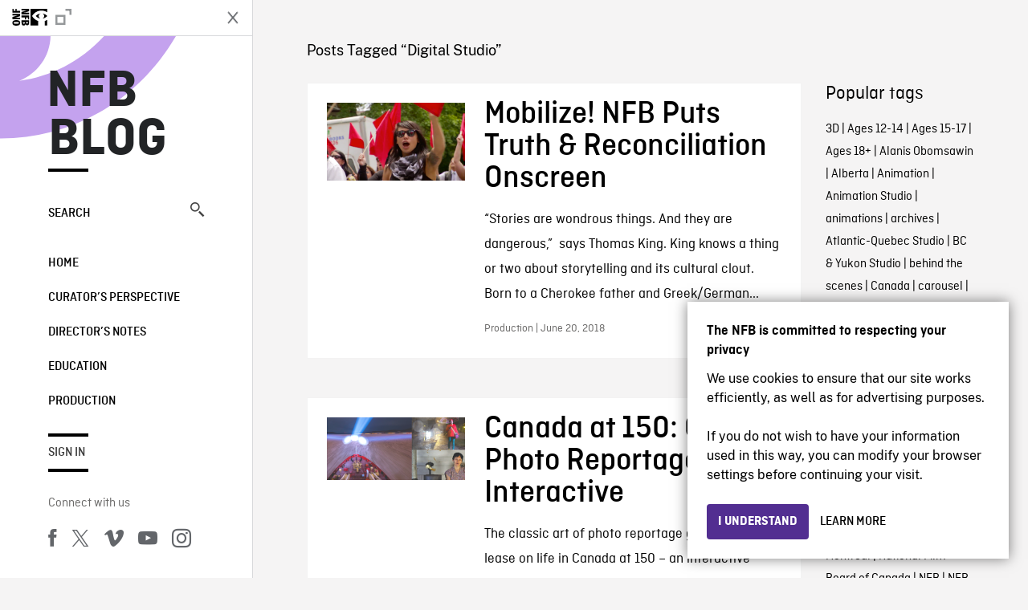

--- FILE ---
content_type: text/html; charset=UTF-8
request_url: https://blog.nfb.ca/blog/tag/digital-studio/
body_size: 11625
content:

<!doctype html>
<html lang="en-CA" class="site--loading ">

  
<head>
  <meta charset="utf-8">
  <meta http-equiv="x-ua-compatible" content="ie=edge">
  <meta name="viewport" content="width=device-width, initial-scale=1">
  
  <script>
    window.dataLayer = window.dataLayer || [];
    window.dataLayer.push({
    'measurement_id' : 'G-EP6WV87GNV'
    });

      </script>

  <script>
      window.dataLayer = window.dataLayer || [];
              window.dataLayer.push({'nfb_content_category': undefined})
        </script>

  <!-- Google Tag Manager -->
  <script>(function(w,d,s,l,i){w[l]=w[l]||[];w[l].push({'gtm.start':
  new Date().getTime(),event:'gtm.js'});var f=d.getElementsByTagName(s)[0],
  j=d.createElement(s),dl=l!='dataLayer'?'&l='+l:'';j.async=true;j.src=
  'https://www.googletagmanager.com/gtm.js?id='+i+dl;f.parentNode.insertBefore(j,f);
  })(window,document,'script','dataLayer','GTM-N3TH5WS');</script>
  <!-- End Google Tag Manager -->

  <!-- Google Tag Manager -->
  <script>(function(w,d,s,l,i){w[l]=w[l]||[];w[l].push({'gtm.start':
  new Date().getTime(),event:'gtm.js'});var f=d.getElementsByTagName(s)[0],
  j=d.createElement(s),dl=l!='dataLayer'?'&l='+l:'';j.async=true;j.src=
  'https://www.googletagmanager.com/gtm.js?id='+i+dl;f.parentNode.insertBefore(j,f);
  })(window,document,'script','dataLayer','GTM-NLQ6TKD');</script>
  <!-- End Google Tag Manager -->

  <meta name='robots' content='index, follow, max-image-preview:large, max-snippet:-1, max-video-preview:-1' />
	<style>img:is([sizes="auto" i], [sizes^="auto," i]) { contain-intrinsic-size: 3000px 1500px }</style>
	
	<!-- This site is optimized with the Yoast SEO plugin v24.2 - https://yoast.com/wordpress/plugins/seo/ -->
	<title>Digital Studio - Archives - NFB Blog</title>
	<link rel="canonical" href="https://blog.nfb.ca/blog/tag/digital-studio/" />
	<meta property="og:locale" content="en_US" />
	<meta property="og:type" content="article" />
	<meta property="og:title" content="Digital Studio - Archives - NFB Blog" />
	<meta property="og:url" content="https://blog.nfb.ca/blog/tag/digital-studio/" />
	<meta property="og:site_name" content="NFB Blog" />
	<script type="application/ld+json" class="yoast-schema-graph">{"@context":"https://schema.org","@graph":[{"@type":"CollectionPage","@id":"https://blog.nfb.ca/blog/tag/digital-studio/","url":"https://blog.nfb.ca/blog/tag/digital-studio/","name":"Digital Studio - Archives - NFB Blog","isPartOf":{"@id":"https://blog.nfb.ca/#website"},"primaryImageOfPage":{"@id":"https://blog.nfb.ca/blog/tag/digital-studio/#primaryimage"},"image":{"@id":"https://blog.nfb.ca/blog/tag/digital-studio/#primaryimage"},"thumbnailUrl":"https://blog.nfb.ca/wp-content/uploads/2018/06/RedFlag_featured.png","breadcrumb":{"@id":"https://blog.nfb.ca/blog/tag/digital-studio/#breadcrumb"},"inLanguage":"en-CA"},{"@type":"ImageObject","inLanguage":"en-CA","@id":"https://blog.nfb.ca/blog/tag/digital-studio/#primaryimage","url":"https://blog.nfb.ca/wp-content/uploads/2018/06/RedFlag_featured.png","contentUrl":"https://blog.nfb.ca/wp-content/uploads/2018/06/RedFlag_featured.png","width":1008,"height":567},{"@type":"BreadcrumbList","@id":"https://blog.nfb.ca/blog/tag/digital-studio/#breadcrumb","itemListElement":[{"@type":"ListItem","position":1,"name":"Home","item":"https://blog.nfb.ca/"},{"@type":"ListItem","position":2,"name":"Digital Studio"}]},{"@type":"WebSite","@id":"https://blog.nfb.ca/#website","url":"https://blog.nfb.ca/","name":"NFB Blog","description":"Documentary, animation and interactive productions","publisher":{"@id":"https://blog.nfb.ca/#organization"},"potentialAction":[{"@type":"SearchAction","target":{"@type":"EntryPoint","urlTemplate":"https://blog.nfb.ca/?s={search_term_string}"},"query-input":{"@type":"PropertyValueSpecification","valueRequired":true,"valueName":"search_term_string"}}],"inLanguage":"en-CA"},{"@type":"Organization","@id":"https://blog.nfb.ca/#organization","name":"National Film Board of Canada","url":"https://blog.nfb.ca/","logo":{"@type":"ImageObject","inLanguage":"en-CA","@id":"https://blog.nfb.ca/#/schema/logo/image/","url":"https://blog.nfb.ca/wp-content/uploads/2022/10/NFB-ONF@2x.png","contentUrl":"https://blog.nfb.ca/wp-content/uploads/2022/10/NFB-ONF@2x.png","width":721,"height":349,"caption":"National Film Board of Canada"},"image":{"@id":"https://blog.nfb.ca/#/schema/logo/image/"},"sameAs":["https://www.facebook.com/nfb.ca/","https://x.com/thenfb","https://www.instagram.com/onf_nfb/?hl=en","https://www.youtube.com/user/nfb"]}]}</script>
	<!-- / Yoast SEO plugin. -->


<link rel='dns-prefetch' href='//platform.twitter.com' />
<link rel="alternate" type="application/rss+xml" title="NFB Blog &raquo; Digital Studio Tag Feed" href="https://blog.nfb.ca/blog/tag/digital-studio/feed/" />
<style id='wp-emoji-styles-inline-css' type='text/css'>

	img.wp-smiley, img.emoji {
		display: inline !important;
		border: none !important;
		box-shadow: none !important;
		height: 1em !important;
		width: 1em !important;
		margin: 0 0.07em !important;
		vertical-align: -0.1em !important;
		background: none !important;
		padding: 0 !important;
	}
</style>
<link rel='stylesheet' id='wp-block-library-css' href='https://blog.nfb.ca/wp-includes/css/dist/block-library/style.min.css?ver=6.7.1' type='text/css' media='all' />
<style id='co-authors-plus-coauthors-style-inline-css' type='text/css'>
.wp-block-co-authors-plus-coauthors.is-layout-flow [class*=wp-block-co-authors-plus]{display:inline}

</style>
<style id='co-authors-plus-avatar-style-inline-css' type='text/css'>
.wp-block-co-authors-plus-avatar :where(img){height:auto;max-width:100%;vertical-align:bottom}.wp-block-co-authors-plus-coauthors.is-layout-flow .wp-block-co-authors-plus-avatar :where(img){vertical-align:middle}.wp-block-co-authors-plus-avatar:is(.alignleft,.alignright){display:table}.wp-block-co-authors-plus-avatar.aligncenter{display:table;margin-inline:auto}

</style>
<style id='co-authors-plus-image-style-inline-css' type='text/css'>
.wp-block-co-authors-plus-image{margin-bottom:0}.wp-block-co-authors-plus-image :where(img){height:auto;max-width:100%;vertical-align:bottom}.wp-block-co-authors-plus-coauthors.is-layout-flow .wp-block-co-authors-plus-image :where(img){vertical-align:middle}.wp-block-co-authors-plus-image:is(.alignfull,.alignwide) :where(img){width:100%}.wp-block-co-authors-plus-image:is(.alignleft,.alignright){display:table}.wp-block-co-authors-plus-image.aligncenter{display:table;margin-inline:auto}

</style>
<style id='classic-theme-styles-inline-css' type='text/css'>
/*! This file is auto-generated */
.wp-block-button__link{color:#fff;background-color:#32373c;border-radius:9999px;box-shadow:none;text-decoration:none;padding:calc(.667em + 2px) calc(1.333em + 2px);font-size:1.125em}.wp-block-file__button{background:#32373c;color:#fff;text-decoration:none}
</style>
<style id='global-styles-inline-css' type='text/css'>
:root{--wp--preset--aspect-ratio--square: 1;--wp--preset--aspect-ratio--4-3: 4/3;--wp--preset--aspect-ratio--3-4: 3/4;--wp--preset--aspect-ratio--3-2: 3/2;--wp--preset--aspect-ratio--2-3: 2/3;--wp--preset--aspect-ratio--16-9: 16/9;--wp--preset--aspect-ratio--9-16: 9/16;--wp--preset--color--black: #000000;--wp--preset--color--cyan-bluish-gray: #abb8c3;--wp--preset--color--white: #ffffff;--wp--preset--color--pale-pink: #f78da7;--wp--preset--color--vivid-red: #cf2e2e;--wp--preset--color--luminous-vivid-orange: #ff6900;--wp--preset--color--luminous-vivid-amber: #fcb900;--wp--preset--color--light-green-cyan: #7bdcb5;--wp--preset--color--vivid-green-cyan: #00d084;--wp--preset--color--pale-cyan-blue: #8ed1fc;--wp--preset--color--vivid-cyan-blue: #0693e3;--wp--preset--color--vivid-purple: #9b51e0;--wp--preset--gradient--vivid-cyan-blue-to-vivid-purple: linear-gradient(135deg,rgba(6,147,227,1) 0%,rgb(155,81,224) 100%);--wp--preset--gradient--light-green-cyan-to-vivid-green-cyan: linear-gradient(135deg,rgb(122,220,180) 0%,rgb(0,208,130) 100%);--wp--preset--gradient--luminous-vivid-amber-to-luminous-vivid-orange: linear-gradient(135deg,rgba(252,185,0,1) 0%,rgba(255,105,0,1) 100%);--wp--preset--gradient--luminous-vivid-orange-to-vivid-red: linear-gradient(135deg,rgba(255,105,0,1) 0%,rgb(207,46,46) 100%);--wp--preset--gradient--very-light-gray-to-cyan-bluish-gray: linear-gradient(135deg,rgb(238,238,238) 0%,rgb(169,184,195) 100%);--wp--preset--gradient--cool-to-warm-spectrum: linear-gradient(135deg,rgb(74,234,220) 0%,rgb(151,120,209) 20%,rgb(207,42,186) 40%,rgb(238,44,130) 60%,rgb(251,105,98) 80%,rgb(254,248,76) 100%);--wp--preset--gradient--blush-light-purple: linear-gradient(135deg,rgb(255,206,236) 0%,rgb(152,150,240) 100%);--wp--preset--gradient--blush-bordeaux: linear-gradient(135deg,rgb(254,205,165) 0%,rgb(254,45,45) 50%,rgb(107,0,62) 100%);--wp--preset--gradient--luminous-dusk: linear-gradient(135deg,rgb(255,203,112) 0%,rgb(199,81,192) 50%,rgb(65,88,208) 100%);--wp--preset--gradient--pale-ocean: linear-gradient(135deg,rgb(255,245,203) 0%,rgb(182,227,212) 50%,rgb(51,167,181) 100%);--wp--preset--gradient--electric-grass: linear-gradient(135deg,rgb(202,248,128) 0%,rgb(113,206,126) 100%);--wp--preset--gradient--midnight: linear-gradient(135deg,rgb(2,3,129) 0%,rgb(40,116,252) 100%);--wp--preset--font-size--small: 13px;--wp--preset--font-size--medium: 20px;--wp--preset--font-size--large: 36px;--wp--preset--font-size--x-large: 42px;--wp--preset--spacing--20: 0.44rem;--wp--preset--spacing--30: 0.67rem;--wp--preset--spacing--40: 1rem;--wp--preset--spacing--50: 1.5rem;--wp--preset--spacing--60: 2.25rem;--wp--preset--spacing--70: 3.38rem;--wp--preset--spacing--80: 5.06rem;--wp--preset--shadow--natural: 6px 6px 9px rgba(0, 0, 0, 0.2);--wp--preset--shadow--deep: 12px 12px 50px rgba(0, 0, 0, 0.4);--wp--preset--shadow--sharp: 6px 6px 0px rgba(0, 0, 0, 0.2);--wp--preset--shadow--outlined: 6px 6px 0px -3px rgba(255, 255, 255, 1), 6px 6px rgba(0, 0, 0, 1);--wp--preset--shadow--crisp: 6px 6px 0px rgba(0, 0, 0, 1);}:where(.is-layout-flex){gap: 0.5em;}:where(.is-layout-grid){gap: 0.5em;}body .is-layout-flex{display: flex;}.is-layout-flex{flex-wrap: wrap;align-items: center;}.is-layout-flex > :is(*, div){margin: 0;}body .is-layout-grid{display: grid;}.is-layout-grid > :is(*, div){margin: 0;}:where(.wp-block-columns.is-layout-flex){gap: 2em;}:where(.wp-block-columns.is-layout-grid){gap: 2em;}:where(.wp-block-post-template.is-layout-flex){gap: 1.25em;}:where(.wp-block-post-template.is-layout-grid){gap: 1.25em;}.has-black-color{color: var(--wp--preset--color--black) !important;}.has-cyan-bluish-gray-color{color: var(--wp--preset--color--cyan-bluish-gray) !important;}.has-white-color{color: var(--wp--preset--color--white) !important;}.has-pale-pink-color{color: var(--wp--preset--color--pale-pink) !important;}.has-vivid-red-color{color: var(--wp--preset--color--vivid-red) !important;}.has-luminous-vivid-orange-color{color: var(--wp--preset--color--luminous-vivid-orange) !important;}.has-luminous-vivid-amber-color{color: var(--wp--preset--color--luminous-vivid-amber) !important;}.has-light-green-cyan-color{color: var(--wp--preset--color--light-green-cyan) !important;}.has-vivid-green-cyan-color{color: var(--wp--preset--color--vivid-green-cyan) !important;}.has-pale-cyan-blue-color{color: var(--wp--preset--color--pale-cyan-blue) !important;}.has-vivid-cyan-blue-color{color: var(--wp--preset--color--vivid-cyan-blue) !important;}.has-vivid-purple-color{color: var(--wp--preset--color--vivid-purple) !important;}.has-black-background-color{background-color: var(--wp--preset--color--black) !important;}.has-cyan-bluish-gray-background-color{background-color: var(--wp--preset--color--cyan-bluish-gray) !important;}.has-white-background-color{background-color: var(--wp--preset--color--white) !important;}.has-pale-pink-background-color{background-color: var(--wp--preset--color--pale-pink) !important;}.has-vivid-red-background-color{background-color: var(--wp--preset--color--vivid-red) !important;}.has-luminous-vivid-orange-background-color{background-color: var(--wp--preset--color--luminous-vivid-orange) !important;}.has-luminous-vivid-amber-background-color{background-color: var(--wp--preset--color--luminous-vivid-amber) !important;}.has-light-green-cyan-background-color{background-color: var(--wp--preset--color--light-green-cyan) !important;}.has-vivid-green-cyan-background-color{background-color: var(--wp--preset--color--vivid-green-cyan) !important;}.has-pale-cyan-blue-background-color{background-color: var(--wp--preset--color--pale-cyan-blue) !important;}.has-vivid-cyan-blue-background-color{background-color: var(--wp--preset--color--vivid-cyan-blue) !important;}.has-vivid-purple-background-color{background-color: var(--wp--preset--color--vivid-purple) !important;}.has-black-border-color{border-color: var(--wp--preset--color--black) !important;}.has-cyan-bluish-gray-border-color{border-color: var(--wp--preset--color--cyan-bluish-gray) !important;}.has-white-border-color{border-color: var(--wp--preset--color--white) !important;}.has-pale-pink-border-color{border-color: var(--wp--preset--color--pale-pink) !important;}.has-vivid-red-border-color{border-color: var(--wp--preset--color--vivid-red) !important;}.has-luminous-vivid-orange-border-color{border-color: var(--wp--preset--color--luminous-vivid-orange) !important;}.has-luminous-vivid-amber-border-color{border-color: var(--wp--preset--color--luminous-vivid-amber) !important;}.has-light-green-cyan-border-color{border-color: var(--wp--preset--color--light-green-cyan) !important;}.has-vivid-green-cyan-border-color{border-color: var(--wp--preset--color--vivid-green-cyan) !important;}.has-pale-cyan-blue-border-color{border-color: var(--wp--preset--color--pale-cyan-blue) !important;}.has-vivid-cyan-blue-border-color{border-color: var(--wp--preset--color--vivid-cyan-blue) !important;}.has-vivid-purple-border-color{border-color: var(--wp--preset--color--vivid-purple) !important;}.has-vivid-cyan-blue-to-vivid-purple-gradient-background{background: var(--wp--preset--gradient--vivid-cyan-blue-to-vivid-purple) !important;}.has-light-green-cyan-to-vivid-green-cyan-gradient-background{background: var(--wp--preset--gradient--light-green-cyan-to-vivid-green-cyan) !important;}.has-luminous-vivid-amber-to-luminous-vivid-orange-gradient-background{background: var(--wp--preset--gradient--luminous-vivid-amber-to-luminous-vivid-orange) !important;}.has-luminous-vivid-orange-to-vivid-red-gradient-background{background: var(--wp--preset--gradient--luminous-vivid-orange-to-vivid-red) !important;}.has-very-light-gray-to-cyan-bluish-gray-gradient-background{background: var(--wp--preset--gradient--very-light-gray-to-cyan-bluish-gray) !important;}.has-cool-to-warm-spectrum-gradient-background{background: var(--wp--preset--gradient--cool-to-warm-spectrum) !important;}.has-blush-light-purple-gradient-background{background: var(--wp--preset--gradient--blush-light-purple) !important;}.has-blush-bordeaux-gradient-background{background: var(--wp--preset--gradient--blush-bordeaux) !important;}.has-luminous-dusk-gradient-background{background: var(--wp--preset--gradient--luminous-dusk) !important;}.has-pale-ocean-gradient-background{background: var(--wp--preset--gradient--pale-ocean) !important;}.has-electric-grass-gradient-background{background: var(--wp--preset--gradient--electric-grass) !important;}.has-midnight-gradient-background{background: var(--wp--preset--gradient--midnight) !important;}.has-small-font-size{font-size: var(--wp--preset--font-size--small) !important;}.has-medium-font-size{font-size: var(--wp--preset--font-size--medium) !important;}.has-large-font-size{font-size: var(--wp--preset--font-size--large) !important;}.has-x-large-font-size{font-size: var(--wp--preset--font-size--x-large) !important;}
:where(.wp-block-post-template.is-layout-flex){gap: 1.25em;}:where(.wp-block-post-template.is-layout-grid){gap: 1.25em;}
:where(.wp-block-columns.is-layout-flex){gap: 2em;}:where(.wp-block-columns.is-layout-grid){gap: 2em;}
:root :where(.wp-block-pullquote){font-size: 1.5em;line-height: 1.6;}
</style>
<link rel='stylesheet' id='nfb/css-css' href='https://blog.nfb.ca/wp-content/themes/nfb-wp-theme/dist/css/style.93f12b67a2e6b920f685.css' type='text/css' media='all' />
<link rel="https://api.w.org/" href="https://blog.nfb.ca/wp-json/" /><link rel="alternate" title="JSON" type="application/json" href="https://blog.nfb.ca/wp-json/wp/v2/tags/11070" /><link rel="EditURI" type="application/rsd+xml" title="RSD" href="https://blog.nfb.ca/xmlrpc.php?rsd" />
<meta name="generator" content="WordPress 6.7.1" />
		<meta property="fb:pages" content="8601818951" />
		    <style>
    .embed-player-container {position: relative;padding-bottom: 56.25%; }
    .embed-player-container iframe,
    .embed-player-container object,
    .embed-player-container embed {position: absolute; border:0px; top: 0;left: 0;width: 100% !important;height: 100%  !important; z-index: 1;}
    </style>
    <link rel="shortcut icon" href="https://blog.nfb.ca/wp-content/themes/nfb-wp-theme/favicon.ico" />
    
  <script async defer src="https://platform.twitter.com/widgets.js" charset="utf-8"></script>
  <script async defer src="//platform.instagram.com/en_US/embeds.js"></script>

  <style>.async-hide { opacity: 0 !important} </style>
</head>


  
<dialog id="nfb-cookies-banner" data-ui-el="nfb-cookies-banner" class="nfb-dialog hide" open>
  <div class="nfb-font__body--sm">
    <span class="nfb-font__title--lg">The NFB is committed to respecting your privacy</span>
    <p class="nfb-font__body--md">
    We use cookies to ensure that our site works efficiently, as well as for advertising purposes.</br></br> If you do not wish to have your information used in this way, you can modify your browser settings before continuing your visit.    </p>
  </div>
  <div class="nfb-dialog__button-container">
    <button class="nfb-button nfb-button--primary" data-ui-el="close-btn">I understand</button>
    <a class="nfb-button nfb-button--discreet" href="https://help.nfb.ca/cookies/" target="_blank">Learn more</a>
  </div>
</dialog>

  <body id="document" class="archive tag tag-digital-studio tag-11070 sidebar-primary">

        <!-- Google Tag Manager (noscript) -->
    <noscript><iframe src="https://www.googletagmanager.com/ns.html?id=GTM-N3TH5WS" height="0" width="0" style="display:none;visibility:hidden"></iframe></noscript>
    <!-- End Google Tag Manager (noscript) -->
    
    <header id="site-header">

  <aside class="header--bar">
    <div class="row">
      <div class="col col-auto">
        <button class="hamburger hamburger--slider" type="button">
          <span class="hamburger-box">
            <span class="hamburger-inner"></span>
          </span>
        </button>
      </div>
      <div class="col col-auto d-lg-none">
        <a href="https://blog.nfb.ca" class="btn--home">
					NFB Blog				</a>
      </div>
      <div class="col">
                <a id="brand" class="d-flex mx-auto" href="https://www.nfb.ca/" title="Visit NFB.ca" data-gtm-event="nfb_menu" data-gtm-nfb_detail="sidebar">
          <span class="col col-auto logo text-hide ir">Visit NFB.ca</span>
        </a>
      </div>
      <div class="col col-auto">
        <a href="https://blog.nfb.ca/search/" class="btn-search icon icon-nfb-loupe" title="Search" data-gtm-event="nfb_menu" data-gtm-nfb_detail="sidebar"><span class="text-hide">Search</span></a>
      </div>
    </div>
  </aside>

</header>
<aside id="nav">
	<header class="nav--header d-none d-lg-flex">
		<div class="col col">
			<a class="nav--header--brand d-flex mx-auto" href="https://www.nfb.ca/" title="Visit NFB.ca" data-gtm-event="nfb_menu" data-gtm-nfb_detail="sidebar">
				<span class="col col-auto logo text-hide ir">Visit NFB.ca</span>
				<span class="col icon icon-nfb-external"></span>
			</a>
		</div>
		<div class="col col-auto">
			<button class="hamburger hamburger--slider" type="button">
				<span class="hamburger-box">
					<span class="hamburger-inner"></span>
				</span>
			</button>
		</div>
	</header>

	<h1 class="nav--title text-uppercase">
		<a href="https://blog.nfb.ca/" title="NFB Blog" data-gtm-event="nfb_menu" data-gtm-nfb_detail="sidebar">NFB Blog</a>
	</h1>

	<a href="https://blog.nfb.ca/search/" class="nav--search text-uppercase d-none d-lg-block" data-gtm-event="nfb_menu" data-gtm-nfb_detail="sidebar">Search<span class="icon icon-nfb-loupe"></span></a>

	<nav class="nav--primary text-uppercase">
		<div class="menu-nfb-main-hothouse-2013-container"><ul id="menu-nfb-main-hothouse-2013" class="list-unstyled"><li id="menu-item-16019" class="green five-menu-item menu-item menu-item-type-custom menu-item-object-custom menu-item-16019"><a href="/" data-gtm-event="nfb_menu" data-gtm-nfb_detail="sidebar">Home</a></li>
<li id="menu-item-40612" class="menu-item menu-item-type-taxonomy menu-item-object-category menu-item-40612"><a href="https://blog.nfb.ca/blog/category/curators-perspective/" data-gtm-event="nfb_menu" data-gtm-nfb_detail="sidebar">Curator’s Perspective</a></li>
<li id="menu-item-40611" class="menu-item menu-item-type-taxonomy menu-item-object-category menu-item-40611"><a href="https://blog.nfb.ca/blog/category/directors-notes/" data-gtm-event="nfb_menu" data-gtm-nfb_detail="sidebar">Director&#8217;s Notes</a></li>
<li id="menu-item-16020" class="blue five-menu-item menu-item menu-item-type-taxonomy menu-item-object-category menu-item-16020"><a href="https://blog.nfb.ca/blog/category/education/" data-gtm-event="nfb_menu" data-gtm-nfb_detail="sidebar">Education</a></li>
<li id="menu-item-18796" class="purple five-menu-item menu-item menu-item-type-taxonomy menu-item-object-category menu-item-18796"><a href="https://blog.nfb.ca/blog/category/production/" data-gtm-event="nfb_menu" data-gtm-nfb_detail="sidebar">Production</a></li>
</ul></div>	</nav>

		<div class="nav--user-profile">
		<span class="bar-top"></span>
		<a href="https://blog.nfb.ca/wp-login.php?redirect_to=https%3A%2F%2Fblog.nfb.ca%2F" class="nav--sign-in text-uppercase no-barba" data-gtm-event="nfb_menu" data-gtm-nfb_detail="sidebar">Sign in</a>
		<span class="bar-bottom"></span>
	</div>
		
	<footer class="nav--footer">
		<!-- 			<p class="nav--nfb"><a href="https://www.nfb.ca/">Visit NFB.ca</a></p>
		 -->
			
			
		<h6 class="nav--social-title">Connect with us</h6>
		<ul class="nav--social list-unstyled list-inline">
		<li><a href="https://www.facebook.com/nfb.ca" data-gtm-event="nfb_menu" data-gtm-nfb_detail="sidebar" title="Facebook"><span class="nfb-icon icon-facebook" title="Facebook"></span></a></li>		<li><a href="https://twitter.com/thenfb/" data-gtm-event="nfb_menu" data-gtm-nfb_detail="sidebar" title="Twitter"><span class="nfb-icon icon-twitter-x" title="Twitter"></span></a></li>		<li><a href="https://vimeo.com/thenfb" data-gtm-event="nfb_menu" data-gtm-nfb_detail="sidebar" title="Vimeo"><span class="nfb-icon icon-vimeo" title="Vimeo"></span></a></li>		<li><a href="http://www.youtube.com/nfb" data-gtm-event="nfb_menu" data-gtm-nfb_detail="sidebar" title="YouTube"><span class="nfb-icon icon-youtube" title="YouTube"></span></a></li>		<li><a href="https://www.instagram.com/onf_nfb/" data-gtm-event="nfb_menu" data-gtm-nfb_detail="sidebar" title="Instagram"><span class="nfb-icon icon-instagram" title="Instagram"></span></a></li>		</ul>
	</footer>
					
				<div class="nav--lang-switch">
			<span class="bar-top"></span>
			<a href="https://blogue.onf.ca" class="text-uppercase">Français</a>
		</div>
						
	<div class="nav--decoration">
		<svg version="1.1" preserveAspectRatio="xMaxYMin" xmlns="http://www.w3.org/2000/svg" xmlns:xlink="http://www.w3.org/1999/xlink" x="0px" y="0px" viewBox="0 0 85 50" xml:space="preserve">
			<path d="M84.4,49.4L84.4,49.4C84.4,49.4,84.4,49.4,84.4,49.4C84.5,49.4,84.5,49.4,84.4,49.4L84.4,49.4c0.2,0,0.4,0,0.6,0v-50H60.6c0,0,0,0.1,0,0.1c0,10.1,6.3,18.6,15.1,22.1c-15.2-2-29.9-9.4-41.3-22.1c0,0,0.1-0.1,0.1-0.1H0.1c0,0,0,0.1-0.1,0.1C19.2,32.8,51.8,49.3,84.4,49.4"></path>
		</svg>
	</div>
</aside>

    <main id="barba-wrapper" class="page-loading--container">

      <div class="barba-container">

        <!-- top -->
        <a id="top"></a>

        <!--[if IE]>
          <div class="alert alert-warning">
            You are using an <strong>outdated</strong> browser. Please <a href="http://browsehappy.com/">upgrade your browser</a> to improve your experience.          </div>
        <![endif]-->

      <div class="wrap" role="document">

          <main id="main" class="main">
            <div class="blog-header d-none d-lg-block">
	<div class="container">
							<a href="https://blog.nfb.ca">
					<span class="h1 title text-uppercase">NFB Blog</span>
				</a>
				</div>
</div>

<div class="tag-details container">
	<div class="row">
		<div class="col">
			<p class="tag-details--title">Posts Tagged “Digital Studio”</p>
		</div>
	</div>
</div>

<div class="tag-entries container">
	<div class="row">
		<div class="col-12 col-md-9">
			<div class="row">
									
<article class="entry col-12 post-34562 post type-post status-publish format-standard has-post-thumbnail hentry category-production tag-90th-parallel-productions tag-adam-garnet-jones tag-after-the-thaw tag-alanis-obomsawin tag-alicia-smith tag-amanda-strong tag-angelina-mcleod tag-animation tag-animation-studio tag-atlantic-quebec-studio tag-bc-yukon-studio tag-biidaaban-first-light tag-cara-mumford tag-caroline-monnet tag-ce-silence-qui-tue tag-chris-auchter tag-clayton-windatt tag-colten-boushie tag-cory-generoux tag-courtney-montour tag-dana-dansereau tag-darlene-naponse tag-david-christensen tag-deranger tag-digital-studio tag-documentaries tag-downstream-documentary-productions tag-elisapie-isaac tag-elle-maija-tailfeathers tag-emerging-filmmakers tag-four-faces-of-the-moon tag-freedom-road tag-hothouse-12 tag-indigenous-cinema tag-indigenous-film tag-jamie-whitecrow tag-janine-windolph tag-jelena-popovic tag-jon-monte tag-jon-montes tag-jordan-river-anderson tag-julie-roy tag-justine-pimlott tag-kat-baulu tag-kim-obomsawin tag-kristi-lane-sinclair tag-life-and-death-on-the-prairies tag-lisa-jackson tag-loon-lake tag-loon-river tag-loretta-todd tag-maral-mohammadian tag-mary-two-axe-earley tag-meneath-island tag-michele-belanger tag-michelle-desrosier tag-michelle-latimer tag-my-brothers-story tag-national-film-board-of-canada tag-north-west-studio tag-ontario-federation-of-indigenous-friendship-centres tag-ontario-studio tag-quebec-atlantic-studio tag-revealing-urban-indigeneity tag-richard-van-camp tag-rob-mclaughlin tag-selwyn-jacob tag-shoal-lake-40-first-nation tag-tasha-hubbard tag-terril-calder tag-the-inconvenient-indian tag-this-was-a-time tag-thomas-king tag-tiff tag-tracie-louttit tag-truth-and-reconciliation-commission tag-wave-a-red-flag tag-wheetago-war">
	<a href="https://blog.nfb.ca/blog/2018/06/20/mobilize-nfb-puts-truth-reconciliation-onscreen/" class="row">
				
				<figure class="col col-12 col-md-4 entry-thumbnail">
			<img width="1008" height="567" src="https://blog.nfb.ca/wp-content/uploads/2018/06/RedFlag_featured.png" class="img-fluid wp-post-image" alt="Mobilize! NFB Puts Truth &amp; Reconciliation Onscreen" data-theme-colored-source="1" decoding="async" fetchpriority="high" srcset="https://blog.nfb.ca/wp-content/uploads/2018/06/RedFlag_featured.png 1008w, https://blog.nfb.ca/wp-content/uploads/2018/06/RedFlag_featured-516x290.png 516w, https://blog.nfb.ca/wp-content/uploads/2018/06/RedFlag_featured-768x432.png 768w" sizes="(max-width: 1008px) 100vw, 1008px" />		</figure>
		
		<div class="col col-12 col-md-8">
			<header>
				<h2 class="entry-title h1">Mobilize! NFB Puts Truth &amp; Reconciliation Onscreen</h2>
			</header>
			<div class="entry-summary">
				&#8220;Stories are wondrous things. And they are dangerous,”  says Thomas King. King knows a thing or two about storytelling and its cultural clout. Born to a Cherokee father and Greek/German...			</div>
			<footer class="entry-meta">
				Production | June 20, 2018			</footer>
		</div>
	</a>
</article>
									
<article class="entry col-12 post-28260 post type-post status-publish format-standard has-post-thumbnail hentry category-interactive category-production tag-bc-yukon-studio tag-canada-at-150 tag-chantal-deguire tag-digital-studio tag-george-hunter tag-helene-klodawsky tag-interactive-doc tag-mary-walsh tag-national-film-board tag-nfb-digital-studio tag-nicholas-klassen tag-north-west-studio tag-ontario-studio tag-photo-reportage tag-quebec-atlantic-studio tag-rita-leistner tag-selwyn-jacob tag-the-last-hunt tag-walter-kaheroton-scott tag-yannick-grandmont">
	<a href="https://blog.nfb.ca/blog/2016/07/05/canada-150-classic-photo-reportage-goes-interactive/" class="row">
				
				<figure class="col col-12 col-md-4 entry-thumbnail">
			<img width="960" height="435" src="https://blog.nfb.ca/wp-content/uploads/2016/07/Canada150_featuredimage.png" class="img-fluid wp-post-image" alt="Canada at 150: Classic Photo Reportage Goes Interactive" data-theme-colored-source="1" decoding="async" srcset="https://blog.nfb.ca/wp-content/uploads/2016/07/Canada150_featuredimage.png 960w, https://blog.nfb.ca/wp-content/uploads/2016/07/Canada150_featuredimage-590x267.png 590w, https://blog.nfb.ca/wp-content/uploads/2016/07/Canada150_featuredimage-768x348.png 768w" sizes="(max-width: 960px) 100vw, 960px" />		</figure>
		
		<div class="col col-12 col-md-8">
			<header>
				<h2 class="entry-title h1">Canada at 150: Classic Photo Reportage Goes Interactive</h2>
			</header>
			<div class="entry-summary">
				The classic art of photo reportage gets a new lease on life in Canada at 150 – an interactive production that’s among a number of anniversary projects currently in the...			</div>
			<footer class="entry-meta">
				Interactive, Production | July 5, 2016			</footer>
		</div>
	</a>
</article>
									
<article class="entry col-12 post-27544 post type-post status-publish format-standard has-post-thumbnail hentry category-interactive category-production tag-alicia-smith tag-aubyn-freybe-smith tag-centre-georges-pompidou tag-charlotte-rampling tag-digital-studio tag-evan-johnson tag-galen-johnson tag-geraldine-chaplin tag-guy-maddin tag-interactive tag-my-winnipeg tag-nickel-media tag-night-mayor tag-north-west-studio tag-northwest-studio tag-phi-centre tag-roy-dupuis tag-seances tag-the-forbidden-room">
	<a href="https://blog.nfb.ca/blog/2016/04/11/seances-tribeca-guy-maddin-invokes-spirits/" class="row">
				
				<figure class="col col-12 col-md-4 entry-thumbnail">
			<img width="960" height="435" src="https://blog.nfb.ca/wp-content/uploads/2016/04/Seances_featured2.png" class="img-fluid wp-post-image" alt="Seances: Guy Maddin Invokes Interactive Spirits" data-theme-colored-source="1" decoding="async" srcset="https://blog.nfb.ca/wp-content/uploads/2016/04/Seances_featured2.png 960w, https://blog.nfb.ca/wp-content/uploads/2016/04/Seances_featured2-590x267.png 590w, https://blog.nfb.ca/wp-content/uploads/2016/04/Seances_featured2-768x348.png 768w" sizes="(max-width: 960px) 100vw, 960px" />		</figure>
		
		<div class="col col-12 col-md-8">
			<header>
				<h2 class="entry-title h1">Seances: Guy Maddin Invokes Interactive Spirits</h2>
			</header>
			<div class="entry-summary">
				The imagined ghosts of silent movies are resurrected in Seances, a deliriously original interactive installation that gets its world premiere in the Storyscapes program at the 2016 Tribeca Film Festival. The...			</div>
			<footer class="entry-meta">
				Interactive, Production | April 11, 2016			</footer>
		</div>
	</a>
</article>
									
<article class="entry col-12 post-27243 post type-post status-publish format-standard has-post-thumbnail hentry category-animation category-documentary category-education category-interactive category-production tag-alison-snowden tag-animal-behaviour tag-animation-studio tag-anita-lee tag-annette-clarke tag-atlantic-quebec-studio tag-bc-yukon-studios tag-cardboard-crash tag-david-fine tag-digital-studio tag-eoin-duffy tag-i-am-here tag-interactive-studio tag-josette-gauthier tag-loc-dao tag-maral-mohammadian tag-massimo-bottura tag-michael-fukushima tag-national-film-board-of-canada tag-nfb tag-ontario-studio tag-pacific-yukon-studio tag-peter-svatek tag-quebec-atlantic-studio tag-shirley-vercruysse tag-the-apology tag-theatre-of-life tag-tiffany-hsiung tag-triplex-films tag-vincent-mccurley tag-virtual-reality">
	<a href="https://blog.nfb.ca/blog/2016/02/24/nfb-english-production-five-to-watch-in-2016/" class="row">
				
				<figure class="col col-12 col-md-4 entry-thumbnail">
			<img width="960" height="435" src="https://blog.nfb.ca/wp-content/uploads/2016/02/apology-featured.png" class="img-fluid wp-post-image" alt="NFB English Production: Five to Watch in 2016" data-theme-colored-source="1" decoding="async" loading="lazy" srcset="https://blog.nfb.ca/wp-content/uploads/2016/02/apology-featured.png 960w, https://blog.nfb.ca/wp-content/uploads/2016/02/apology-featured-590x267.png 590w" sizes="auto, (max-width: 960px) 100vw, 960px" />		</figure>
		
		<div class="col col-12 col-md-8">
			<header>
				<h2 class="entry-title h1">NFB English Production: Five to Watch in 2016</h2>
			</header>
			<div class="entry-summary">
				2016 kicked off on a high note here at the NFB with news that Canada’s public producer has nabbed 19 Canadian Screen Award nominations – getting the nod in no...			</div>
			<footer class="entry-meta">
				Animation, Documentary, Education, Interactive, Production | February 24, 2016			</footer>
		</div>
	</a>
</article>
									
<article class="entry col-12 post-24039 post type-post status-publish format-standard has-post-thumbnail hentry category-interactive category-production tag-afghanistan tag-alka-sadat tag-amanullah-mojadidi tag-annette-clarke tag-ariel-nasr tag-artists tag-bear-71 tag-bread tag-buzkashi-boys tag-calgary-family-services tag-circa-1948 tag-dana-dansereau tag-digital-studio tag-fahim-dashty tag-good-morning-kandahar tag-interactive-doc tag-jeremy-mendes tag-kabul-portraits tag-loc-dao tag-mariette-sluyter tag-nfb-digital-studio tag-pacific-yukon-studio tag-seven-digital-deadly-sins tag-teri-snelgrove tag-the-boxing-girls-of-kabul tag-tracey-lebedovich tag-web-documentaries tag-welcome-to-pine-point">
	<a href="https://blog.nfb.ca/blog/2015/05/22/digital-studio-reframes-art-portraiture/" class="row">
				
				<figure class="col col-12 col-md-4 entry-thumbnail">
			<img width="960" height="435" src="https://blog.nfb.ca/wp-content/uploads/2015/05/Portraits_featured_final.jpg" class="img-fluid wp-post-image" alt="Digital Studio Reframes the Art of Portraiture" data-theme-colored-source="1" decoding="async" loading="lazy" srcset="https://blog.nfb.ca/wp-content/uploads/2015/05/Portraits_featured_final.jpg 960w, https://blog.nfb.ca/wp-content/uploads/2015/05/Portraits_featured_final-590x267.jpg 590w" sizes="auto, (max-width: 960px) 100vw, 960px" />		</figure>
		
		<div class="col col-12 col-md-8">
			<header>
				<h2 class="entry-title h1">Digital Studio Reframes the Art of Portraiture</h2>
			</header>
			<div class="entry-summary">
				The notion of portrait gallery is cast in a new light in Bread and Kabul Portraits — a pair of interactive projects nearing completion at the NFB’s Vancouver-based Digital Studio....			</div>
			<footer class="entry-meta">
				Interactive, Production | May 22, 2015			</footer>
		</div>
	</a>
</article>
									
<article class="entry col-12 post-22730 post type-post status-publish format-standard has-post-thumbnail hentry category-production tag-3d-animation tag-animation-studio tag-anjali-nayar tag-atlantic-quebec-studio tag-binyavanga-wainaina tag-cam-christiansen tag-concordia tag-cordell-barker tag-digital-studio tag-documentaries tag-highrise tag-interactive tag-kat-cizek tag-kenya tag-mina-shum tag-north-west-studio tag-ontario-studio tag-security-wall tag-sir-david-hare tag-sir-george-williams-affair">
	<a href="https://blog.nfb.ca/blog/2015/02/09/english-program-five-watch-15/" class="row">
				
				<figure class="col col-12 col-md-4 entry-thumbnail">
			<img width="960" height="435" src="https://blog.nfb.ca/wp-content/uploads/2015/02/IfIWasGod_resized_1.jpg" class="img-fluid wp-post-image" alt="English Program: Five to Watch in &#8217;15" data-theme-colored-source="1" decoding="async" loading="lazy" srcset="https://blog.nfb.ca/wp-content/uploads/2015/02/IfIWasGod_resized_1.jpg 960w, https://blog.nfb.ca/wp-content/uploads/2015/02/IfIWasGod_resized_1-590x267.jpg 590w" sizes="auto, (max-width: 960px) 100vw, 960px" />		</figure>
		
		<div class="col col-12 col-md-8">
			<header>
				<h2 class="entry-title h1">English Program: Five to Watch in &#8217;15</h2>
			</header>
			<div class="entry-summary">
				Get an overview of 5 projects in production at the National Film Board of Canada - including new docs, interactives, and the NFB's very first featured animated documentary.			</div>
			<footer class="entry-meta">
				Production | February 9, 2015			</footer>
		</div>
	</a>
</article>
							</div>
			<footer class="row">
				<div class="col-12">
					
<div class="posts-navigation--wrapper container">
  <div class="row">
    <nav class="col-12">
          </nav>
  </div>
</div>
				</div>
			</footer>				
		</div>
		<div class="tags col-12 col-md-3">
			<aside class="tags">
	<h4 class="tags--title">Popular tags</h4>
        <p><a href="https://blog.nfb.ca/blog/tag/3d/">3D</a> | <a href="https://blog.nfb.ca/blog/tag/ages-12-14/">Ages 12-14</a> | <a href="https://blog.nfb.ca/blog/tag/ages-15-17/">Ages 15-17</a> | <a href="https://blog.nfb.ca/blog/tag/ages-18/">Ages 18+</a> | <a href="https://blog.nfb.ca/blog/tag/alanis-obomsawin/">Alanis Obomsawin</a> | <a href="https://blog.nfb.ca/blog/tag/alberta/">Alberta</a> | <a href="https://blog.nfb.ca/blog/tag/animation/">Animation</a> | <a href="https://blog.nfb.ca/blog/tag/animation-studio/">Animation Studio</a> | <a href="https://blog.nfb.ca/blog/tag/animations/">animations</a> | <a href="https://blog.nfb.ca/blog/tag/archives/">archives</a> | <a href="https://blog.nfb.ca/blog/tag/atlantic-quebec-studio/">Atlantic-Quebec Studio</a> | <a href="https://blog.nfb.ca/blog/tag/bc-yukon-studio/">BC &amp; Yukon Studio</a> | <a href="https://blog.nfb.ca/blog/tag/behind-the-scenes/">behind the scenes</a> | <a href="https://blog.nfb.ca/blog/tag/canada/">Canada</a> | <a href="https://blog.nfb.ca/blog/tag/_carousel-front/">carousel</a> | <a href="https://blog.nfb.ca/blog/tag/colin-low/">Colin Low</a> | <a href="https://blog.nfb.ca/blog/tag/cordell-barker/">Cordell Barker</a> | <a href="https://blog.nfb.ca/blog/tag/documentaries/">documentaries</a> | <a href="https://blog.nfb.ca/blog/tag/documentary-tag/">documentary</a> | <a href="https://blog.nfb.ca/blog/tag/education/">Education</a> | <a href="https://blog.nfb.ca/blog/tag/emerging-filmmakers/">emerging filmmakers</a> | <a href="https://blog.nfb.ca/blog/tag/evelyn-lambart/">Evelyn Lambart</a> | <a href="https://blog.nfb.ca/blog/tag/film/">film</a> | <a href="https://blog.nfb.ca/blog/tag/film-festivals/">film festivals</a> | <a href="https://blog.nfb.ca/blog/tag/filmmaking/">filmmaking</a> | <a href="https://blog.nfb.ca/blog/tag/films-tag/">films</a> | <a href="https://blog.nfb.ca/blog/tag/flawed/">Flawed</a> | <a href="https://blog.nfb.ca/blog/tag/higher-learning/">Higher Learning</a> | <a href="https://blog.nfb.ca/blog/tag/history/">History</a> | <a href="https://blog.nfb.ca/blog/tag/hot-docs/">Hot Docs</a> | <a href="https://blog.nfb.ca/blog/tag/hothouse-1/">Hothouse</a> | <a href="https://blog.nfb.ca/blog/tag/hothouse-10/">Hothouse</a> | <a href="https://blog.nfb.ca/blog/tag/interactive/">Interactive</a> | <a href="https://blog.nfb.ca/blog/tag/interviews/">Interviews</a> | <a href="https://blog.nfb.ca/blog/tag/inuit/">Inuit</a> | <a href="https://blog.nfb.ca/blog/tag/michael-fukushima/">Michael Fukushima</a> | <a href="https://blog.nfb.ca/blog/tag/mini-lessons/">Mini Lessons</a> | <a href="https://blog.nfb.ca/blog/tag/montreal/">Montreal</a> | <a href="https://blog.nfb.ca/blog/tag/national-film-board-of-canada/">National Film Board of Canada</a> | <a href="https://blog.nfb.ca/blog/tag/nfb/">NFB</a> | <a href="https://blog.nfb.ca/blog/tag/nfb-documentary/">NFB documentary</a> | <a href="https://blog.nfb.ca/blog/tag/norman-mclaren/">Norman McLaren</a> | <a href="https://blog.nfb.ca/blog/tag/north-west-studio/">North West Studio</a> | <a href="https://blog.nfb.ca/blog/tag/ontario-studio/">Ontario Studio</a> | <a href="https://blog.nfb.ca/blog/tag/oscars/">Oscars</a> | <a href="https://blog.nfb.ca/blog/tag/photographs/">photographs</a> | <a href="https://blog.nfb.ca/blog/tag/photos/">photos</a> | <a href="https://blog.nfb.ca/blog/tag/quebec-atlantic-studio/">Quebec-Atlantic Studio</a> | <a href="https://blog.nfb.ca/blog/tag/short-films/">short films</a> | <a href="https://blog.nfb.ca/blog/tag/stories-we-tell/">Stories We Tell</a> | <a href="https://blog.nfb.ca/blog/tag/teacher-resources/">Teacher resources</a> | <a href="https://blog.nfb.ca/blog/tag/the-danish-poet/">The Danish Poet</a> | <a href="https://blog.nfb.ca/blog/tag/theodore-ushev/">Theodore Ushev</a> | <a href="https://blog.nfb.ca/blog/tag/tiff/">TIFF</a> | <a href="https://blog.nfb.ca/blog/tag/torill-kove/">Torill Kove</a> | <a href="https://blog.nfb.ca/blog/tag/toronto/">Toronto</a></p>
</aside>
		</div>
	</div>
</div>

<section class="newsletter">
	<div class="container container-small">
		<div class="row">
			<div class="col">
				<h5 class="newsletter--title text-uppercase">NFB Newsletter</h5>
			</div>
		</div>
		<div class="row">
			<div class="col-12 col-md-8 col-lg-7 ">
				<p class="newsletter--description">Our newsletters offer hand-picked selections of our finest projects.</p>
			</div>
			<div class="col-12 col-md-3 offset-lg-1 newsletter--cta">
				<a href="https://www.nfb.ca/newsletters" class="nfb-button nfb-button--primary" target="_blank">Subscribe now</a>
			</div>
		</div>
	</div>
</section>
          </main><!-- /.main -->

      </div><!-- /.wrap -->

      <footer class="nfb-footer">
	<div class="nfb-footer__container container">
		<div class="nfb-footer__details-container">
				<div class="nfb-footer__details-item">
						<a data-gtm-event="nfb_menu" data-gtm-nfb_detail="footer" href="https://www.nfb.ca/member/register/">Create your free NFB account</a>
						<a href="https://www.nfb.ca/" data-gtm-event="nfb_menu" data-gtm-nfb_detail="footer">Watch NFB films</a>
						<a href="https://events.nfb.ca/" data-gtm-event="nfb_menu" data-gtm-nfb_detail="footer">Find NFB events near you</a>
						<a data-gtm-event="nfb_menu" data-gtm-nfb_detail="footer" href="https://production.nfbonf.ca/en/">Create with the NFB</a>
						<a data-gtm-event="nfb_menu" data-gtm-nfb_detail="footer" href="https://events.nfb.ca/film-screenings/">Host a film screening</a>
				</div>
				<div class="nfb-footer__details-item">
					<a href="https://www.nfb.ca/about/" data-gtm-event="nfb_menu" data-gtm-nfb_detail="footer">About</a>
					<a data-gtm-event="nfb_menu" data-gtm-nfb_detail="footer" href="https://help.nfb.ca/">Help Centre</a>
					<a data-gtm-event="nfb_menu" data-gtm-nfb_detail="footer" href="https://help.nfb.ca/contact-the-nfb/">Contact us</a>
					<a data-gtm-event="nfb_menu" data-gtm-nfb_detail="footer" href="https://mediaspace.nfb.ca/">Media</a>
					<a data-gtm-event="nfb_menu" data-gtm-nfb_detail="footer" href="https://www.nfb.ca/newsletters">Newsletters</a>
				</div>
				<div class="nfb-footer__details-item">
					<a data-gtm-event="nfb_menu" data-gtm-nfb_detail="footer" href="https://www.nfb.ca/">NFB.ca</a>
					<a data-gtm-event="nfb_menu" data-gtm-nfb_detail="footer" href="https://production.nfbonf.ca/en/">Production</a>
					<a data-gtm-event="nfb_menu" data-gtm-nfb_detail="footer" href="https://www.nfb.ca/distribution/">Distribution</a>
					<a data-gtm-event="nfb_menu" data-gtm-nfb_detail="footer" href="https://www.nfb.ca/education/">Education</a>
					<a data-gtm-event="nfb_menu" data-gtm-nfb_detail="footer" href="https://archives.nfb.ca">Archives</a>
				</div>
				<div class="nfb-footer__details-item nfb-footer__details-item--social">
						<a href="https://www.facebook.com/nfb.ca" class="nfb-footer__social" data-gtm-event="nfb_menu" data-gtm-nfb_detail="footer">
							<span class="nfb-footer__social-text">Facebook</span>
							<i class="nfb-icon icon-facebook nfb-footer__social-icon"></i>
						</a>
						<a href="https://www.youtube.com/user/nfb" class="nfb-footer__social" data-gtm-event="nfb_menu" data-gtm-nfb_detail="footer">
							<span class="nfb-footer__social-text">Youtube</span>
							<i class="nfb-icon icon-youtube nfb-footer__social-icon"></i>
						</a>
						<a href="https://www.instagram.com/onf_nfb/" class="nfb-footer__social" data-gtm-event="nfb_menu" data-gtm-nfb_detail="footer">
							<span class="nfb-footer__social-text">Instagram</span>
							<i class="nfb-icon icon-instagram nfb-footer__social-icon"></i>
						</a>
						<a href="https://vimeo.com/thenfb" class="nfb-footer__social" data-gtm-event="nfb_menu" data-gtm-nfb_detail="footer">
							<span class="nfb-footer__social-text">Vimeo</span>
							<i class="nfb-icon icon-vimeo nfb-footer__social-icon"></i>
						</a>
						<a href="http://www.x.com/thenfb/" class="nfb-footer__social" data-gtm-event="nfb_menu" data-gtm-nfb_detail="footer">
							<span class="nfb-footer__social-text">X</span>  
							<i class="nfb-icon icon-twitter-x nfb-footer__social-icon"></i>
						</a>
				</div>
		</div>
		<div class="nfb-footer__apps-container">
				<a href="https://www.nfb.ca/apps/" data-gtm-event="nfb_menu" data-gtm-nfb_detail="footer">NFB on TVs and mobile devices</a>
				<div class="nfb-footer__apps-items">
						<a href="https://apps.apple.com/app/apple-store/id378813687?pt=266631&ct=basic_app_promotion-nfb_footer&mt=8" class="nfb-logo__apple-app-en" data-gtm-event="nfb_to_app_store" data-gtm-nfb_detail="footer"></a>
						<a href="https://play.google.com/store/apps/details?id=com.nitobi.nfb&utm_source=nfb_footer&utm_medium=banner&utm_content=store-logo&utm_campaign=basic_app_promotion&hl=en" class="nfb-logo__google-play-en" data-gtm-event="nfb_to_app_store" data-gtm-nfb_detail="footer"></a>
						<a href="https://www.amazon.ca/gp/product/B00G1I18R4/ref=mas_dl?language=en_CA&utm_source=nfb_footer&utm_medium=banner&utm_content=tv-logo&utm_campaign=basic_app_promotion" class="nfb-logo__fire-tv" data-gtm-event="nfb_to_app_store" data-gtm-nfb_detail="footer"></a>
						<a href="https://channelstore.roku.com/en-ca/details/5062edf3b8b893d7893d4ba50a6f9050:c2adad5ca94a92b42a6abbfc41356f31/nfb-films" class="nfb-logo__roku" data-gtm-event="nfb_to_app_store" data-gtm-nfb_detail="footer"></a>
						<a href="https://apps.apple.com/app/apple-store/id378813687?pt=266631&ct=basic_app_promotion-nfb_footer&mt=8" class="nfb-logo__apple-tv-en" data-gtm-event="nfb_to_app_store" data-gtm-nfb_detail="footer"></a>
						<a href="https://play.google.com/store/apps/details?id=com.nitobi.nfb&utm_source=nfb_footer&utm_medium=banner&utm_content=tv-logo&utm_campaign=basic_app_promotion&hl=en" class="nfb-logo__android-tv" data-gtm-event="nfb_to_app_store" data-gtm-nfb_detail="footer"></a>
	
				</div>
		</div>
		<div class="nfb-footer__others-container">
				<div class="nfb-footer__others-items">
						<a href="https://help.nfb.ca/accessibility/?_gl=1*1uvy64a*_gcl_au*MTEyMjAwMjQyMy4xNzQ1NTA2ODc0*_ga*MTg4NzUxMzAzNy4xNzQ1NTAzOTYx*_ga_0CLQ31X8KS*MTc0NTUwMzk2MC4xLjEuMTc0NTUwNzI2NC41OS4wLjA.*_ga_EP6WV87GNV*MTc0NTUwNjg3My4xLjAuMTc0NTUwNjg3NC41OS4wLjA." data-gtm-event="nfb_menu" data-gtm-nfb_detail="footer">Accessibility</a>
						<a href="https://www.canada.ca/en/national-film-board.html" data-gtm-event="nfb_menu" data-gtm-nfb_detail="footer">Institutional website</a>
						<a href="https://help.nfb.ca/terms/" data-gtm-event="nfb_menu" data-gtm-nfb_detail="footer">Terms of use</a>
						<a href="https://help.nfb.ca/privacy/" data-gtm-event="nfb_menu" data-gtm-nfb_detail="footer">Privacy</a>
				</div>
				<div class="nfb-footer__others-items">
						<span data-gtm-event="nfb_menu" data-gtm-nfb_detail="footer">© 2026 National Film Board of Canada</span>
						<a href="https://www.canada.ca/en.html" data-gtm-event="nfb_menu" data-gtm-nfb_detail="footer" class="nfb-logo__canada"></a>
				</div>
	
		</div>
	</div>
</footer>
<script type="text/javascript" src="https://blog.nfb.ca/wp-content/themes/nfb-wp-theme/dist/js/app.760236564e98da6701ab.bundle.js" id="nfb/js-js"></script>
<script type="text/javascript" src="https://platform.twitter.com/widgets.js" id="twitter-js"></script>

      </div>

    </main>

  </body>
  <script>
		var url = new URL(window.location.href);
		var template = url.searchParams.get("template");
		if (template == 'basic') {
			document.documentElement.classList.remove("nav-open");
		}
	</script>
</html>


--- FILE ---
content_type: image/svg+xml
request_url: https://blog.nfb.ca/wp-content/themes/nfb-wp-theme/dist/images/c45d7126c409573b7695a53852c27bef.svg
body_size: 7054
content:
<svg width="120" height="55" viewBox="0 0 120 55" fill="none" xmlns="http://www.w3.org/2000/svg"><path d="M110.676 3.944h-100.6c-.366 0-.729 0-1.094.002-.306.002-.61.007-.92.012-.67.008-1.34.067-2.003.177a6.665 6.665 0 00-1.901.627A6.438 6.438 0 00.736 9.465a12.993 12.993 0 00-.18 2.002c-.008.307-.01.614-.014.92v23.115c.005.31.006.611.015.922.008.67.068 1.34.18 2.002.11.663.32 1.305.624 1.904a6.202 6.202 0 001.178 1.614c.473.477 1.02.875 1.619 1.18.598.303 1.24.516 1.9.63a13.47 13.47 0 002.005.177c.309.007.613.01.919.01.365.002.728.002 1.094.002h100.6c.36 0 .725 0 1.084-.002.305 0 .617-.003.922-.01.67-.009 1.339-.068 2-.177a6.8 6.8 0 001.908-.63 6.262 6.262 0 001.617-1.18 6.383 6.383 0 001.182-1.614c.302-.6.511-1.242.619-1.904a13.44 13.44 0 00.186-2.002c.004-.31.004-.611.004-.922.007-.363.007-.724.007-1.094V13.48c0-.367 0-.73-.007-1.092 0-.307 0-.614-.004-.921a13.437 13.437 0 00-.186-2.002 6.617 6.617 0 00-.619-1.903 6.464 6.464 0 00-2.799-2.8 6.76 6.76 0 00-1.908-.627c-.661-.11-1.33-.17-2-.177-.305-.005-.617-.01-.922-.013-.359-.002-.724-.001-1.084-.001z" fill="#B3B2B6"/><path d="M8.987 43.068c-.305 0-.602-.003-.905-.01a12.696 12.696 0 01-1.869-.163 5.887 5.887 0 01-1.657-.548A5.408 5.408 0 013.16 41.33a5.323 5.323 0 01-1.02-1.396 5.722 5.722 0 01-.543-1.658 12.415 12.415 0 01-.167-1.875c-.006-.21-.014-.913-.014-.913v-23.1s.009-.692.014-.895c.008-.627.063-1.253.166-1.872a5.756 5.756 0 01.543-1.662c.261-.518.604-.99 1.016-1.398A5.565 5.565 0 016.21 4.995c.62-.102 1.247-.157 1.876-.164l.902-.013h102.768l.913.013c.623.008 1.244.062 1.859.163a5.943 5.943 0 011.671.548 5.594 5.594 0 012.415 2.42c.26.519.441 1.075.535 1.648.104.625.162 1.255.174 1.888.003.283.003.587.003.89.007.375.007.732.007 1.092v20.928c0 .364 0 .718-.007 1.075 0 .326 0 .623-.004.93-.012.621-.069 1.24-.171 1.854a5.777 5.777 0 01-.54 1.67 5.5 5.5 0 01-1.016 1.385 5.411 5.411 0 01-1.399 1.023 5.865 5.865 0 01-1.668.55c-.618.1-1.243.155-1.869.163-.293.007-.6.01-.898.01l-1.084.002-101.69-.002z" fill="#fff"/><path d="M25.31 24.244a4.949 4.949 0 012.357-4.152 5.066 5.066 0 00-3.99-2.158c-1.68-.176-3.308 1.005-4.164 1.005-.872 0-2.19-.987-3.608-.958a5.315 5.315 0 00-4.473 2.728c-1.934 3.348-.492 8.27 1.361 10.976.927 1.325 2.01 2.806 3.428 2.753 1.387-.057 1.905-.884 3.579-.884 1.659 0 2.145.884 3.591.85 1.488-.023 2.426-1.33 3.32-2.668a10.961 10.961 0 001.519-3.093 4.782 4.782 0 01-2.92-4.399zm-2.73-8.09a4.872 4.872 0 001.114-3.49 4.957 4.957 0 00-3.208 1.66 4.636 4.636 0 00-1.143 3.36 4.099 4.099 0 003.236-1.53zm20.264 14.929h-4.733l-1.137 3.357H34.97l4.484-12.418h2.083L46.02 34.44h-2.04l-1.136-3.357zm-4.243-1.549h3.752l-1.85-5.447h-.051l-1.85 5.447zm17.101.379c0 2.814-1.506 4.621-3.778 4.621a3.069 3.069 0 01-2.849-1.584h-.043v4.485h-1.858v-12.05h1.798v1.507h.035a3.212 3.212 0 012.882-1.6c2.298 0 3.813 1.816 3.813 4.621zm-1.91 0c0-1.833-.948-3.038-2.393-3.038-1.42 0-2.375 1.23-2.375 3.038 0 1.824.955 3.046 2.375 3.046 1.445 0 2.393-1.196 2.393-3.046zm11.875 0c0 2.814-1.506 4.621-3.779 4.621a3.07 3.07 0 01-2.848-1.584h-.043v4.485h-1.859v-12.05h1.8v1.507h.033a3.212 3.212 0 012.883-1.6c2.298 0 3.813 1.816 3.813 4.621zm-1.91 0c0-1.833-.948-3.038-2.393-3.038-1.42 0-2.375 1.23-2.375 3.038 0 1.824.955 3.046 2.375 3.046 1.445 0 2.393-1.196 2.393-3.046zm8.496 1.067c.137 1.231 1.334 2.04 2.968 2.04 1.567 0 2.694-.809 2.694-1.92 0-.963-.68-1.54-2.29-1.936l-1.609-.388c-2.28-.55-3.339-1.617-3.339-3.347 0-2.143 1.868-3.614 4.52-3.614 2.623 0 4.422 1.471 4.482 3.614h-1.876c-.112-1.24-1.136-1.987-2.633-1.987s-2.522.756-2.522 1.858c0 .878.654 1.394 2.255 1.79l1.368.336c2.548.602 3.607 1.626 3.607 3.442 0 2.323-1.85 3.779-4.794 3.779-2.754 0-4.614-1.421-4.734-3.667h1.903zm11.635-7.737v2.143h1.722v1.472h-1.722v4.99c0 .776.345 1.137 1.102 1.137.204-.003.408-.017.611-.043v1.463a5.03 5.03 0 01-1.032.086c-1.833 0-2.548-.688-2.548-2.444v-5.19h-1.316v-1.471h1.316v-2.143h1.867zm2.719 6.67c0-2.848 1.678-4.639 4.294-4.639 2.625 0 4.295 1.79 4.295 4.64 0 2.856-1.661 4.638-4.295 4.638-2.633 0-4.294-1.782-4.294-4.639zm6.695 0c0-1.954-.895-3.107-2.4-3.107-1.507 0-2.401 1.162-2.401 3.107 0 1.962.894 3.107 2.4 3.107 1.506 0 2.401-1.145 2.401-3.107zm3.426-4.527h1.773v1.54h.043a2.16 2.16 0 012.177-1.635c.215 0 .428.023.637.07v1.738a2.594 2.594 0 00-.835-.113 1.872 1.872 0 00-1.936 2.083v5.37h-1.859v-9.053zm13.198 6.394c-.25 1.644-1.85 2.772-3.898 2.772-2.634 0-4.268-1.765-4.268-4.596 0-2.84 1.643-4.681 4.19-4.681 2.505 0 4.08 1.72 4.08 4.465v.637h-6.395v.112a2.361 2.361 0 002.436 2.565 2.049 2.049 0 002.091-1.274h1.764zm-6.282-2.702h4.527a2.179 2.179 0 00-2.221-2.298 2.293 2.293 0 00-2.306 2.298zM38.368 12.675a2.64 2.64 0 012.807 2.964c0 1.907-1.03 3.002-2.807 3.002h-2.155v-5.966h2.155zm-1.229 5.122h1.125a1.876 1.876 0 001.968-2.146 1.881 1.881 0 00-1.968-2.133H37.14v4.28zm5.084-1.409a2.133 2.133 0 114.247 0 2.133 2.133 0 11-4.247 0zm3.333 0c0-.976-.439-1.547-1.208-1.547-.773 0-1.207.57-1.207 1.547 0 .984.434 1.55 1.207 1.55.77 0 1.208-.57 1.208-1.55zm6.559 2.253h-.922l-.93-3.316h-.07l-.928 3.316h-.913l-1.24-4.503h.9l.807 3.436h.066l.926-3.436h.853l.926 3.436h.07l.803-3.436h.888l-1.236 4.503zm2.28-4.503h.856v.716h.066c.231-.527.77-.85 1.344-.803a1.464 1.464 0 011.558 1.675v2.915h-.888V15.95c0-.723-.315-1.083-.972-1.083a1.033 1.033 0 00-1.075 1.141v2.634h-.889v-4.503zm5.241-1.758h.888v6.261h-.889v-6.26zm2.124 4.008a2.133 2.133 0 114.247 0 2.134 2.134 0 11-4.247 0zm3.333 0c0-.976-.439-1.547-1.208-1.547-.773 0-1.207.57-1.207 1.547 0 .984.434 1.55 1.207 1.55.77 0 1.208-.57 1.208-1.55zm1.849.98c0-.81.604-1.278 1.675-1.345l1.22-.07v-.388c0-.476-.315-.745-.922-.745-.496 0-.84.183-.939.5h-.86c.09-.773.818-1.269 1.84-1.269 1.129 0 1.765.562 1.765 1.514v3.076h-.855v-.633h-.07c-.29.463-.808.733-1.353.707a1.36 1.36 0 01-1.5-1.347zm2.895-.385v-.376l-1.1.07c-.62.041-.901.252-.901.65 0 .404.351.64.835.64a1.062 1.062 0 001.166-.984zm2.053-.595c0-1.423.73-2.324 1.868-2.324a1.484 1.484 0 011.381.79h.067V12.38h.888v6.26h-.851v-.711h-.07a1.563 1.563 0 01-1.415.785c-1.145 0-1.869-.9-1.869-2.327zm.917 0c0 .955.45 1.53 1.203 1.53.75 0 1.212-.583 1.212-1.526 0-.939-.467-1.53-1.212-1.53-.748 0-1.203.579-1.203 1.526zm6.965 0a2.133 2.133 0 114.247 0 2.134 2.134 0 11-4.247 0zm3.332 0c0-.976-.438-1.547-1.207-1.547-.773 0-1.207.57-1.207 1.547 0 .984.434 1.55 1.207 1.55.77 0 1.207-.57 1.207-1.55zm2.106-2.25h.856v.716h.067c.23-.527.77-.85 1.343-.803a1.464 1.464 0 011.559 1.675v2.915h-.889V15.95c0-.723-.314-1.083-.971-1.083a1.033 1.033 0 00-1.076 1.141v2.634h-.888v-4.503zm8.846-1.121v1.142h.976v.748h-.976v2.316c0 .471.195.678.637.678.113 0 .227-.007.339-.02v.74c-.16.028-.321.043-.483.045-.989 0-1.382-.348-1.382-1.216v-2.543h-.715v-.748h.715v-1.142h.89zm2.19-.637h.88v2.482h.071a1.386 1.386 0 011.373-.807 1.484 1.484 0 011.551 1.679v2.907h-.89v-2.688c0-.719-.335-1.083-.963-1.083a1.052 1.052 0 00-1.133 1.141v2.63h-.89v-6.26zm9.057 5.045a1.828 1.828 0 01-1.951 1.303 2.045 2.045 0 01-2.08-2.324 2.078 2.078 0 012.076-2.353c1.253 0 2.009.856 2.009 2.27v.31h-3.18v.05a1.192 1.192 0 001.199 1.29 1.08 1.08 0 001.072-.546h.855zm-3.126-1.45h2.275a1.09 1.09 0 00-1.109-1.167 1.153 1.153 0 00-1.166 1.166z" fill="#000"/></svg>